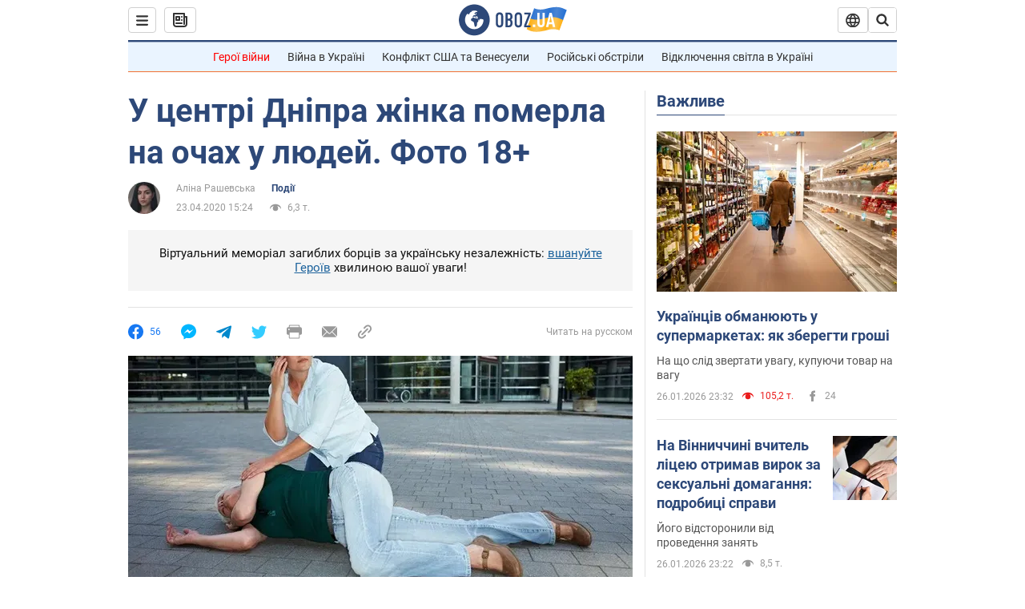

--- FILE ---
content_type: application/x-javascript; charset=utf-8
request_url: https://servicer.idealmedia.io/1418748/1?nocmp=1&sessionId=69788ab7-1462e&sessionPage=1&sessionNumberWeek=1&sessionNumber=1&scale_metric_1=64.00&scale_metric_2=256.00&scale_metric_3=100.00&cbuster=1769507511562241265827&pvid=d275fb9d-8c47-46a9-bcc5-798b5158b71b&implVersion=11&lct=1763555100&mp4=1&ap=1&consentStrLen=0&wlid=74e07ccf-ce96-44cd-a710-d9681d6506c6&uniqId=0b90d&niet=4g&nisd=false&evt=%5B%7B%22event%22%3A1%2C%22methods%22%3A%5B1%2C2%5D%7D%2C%7B%22event%22%3A2%2C%22methods%22%3A%5B1%2C2%5D%7D%5D&pv=5&jsv=es6&dpr=1&hashCommit=cbd500eb&apt=2020-04-23T15%3A24%3A00&tfre=4410&w=0&h=1&tl=150&tlp=1&sz=0x1&szp=1&szl=1&cxurl=https%3A%2F%2Fincident.obozrevatel.com%2Fukr%2Fdnipro%2Faccident%2Fu-tsentri-dnipra-zhinka-pomerla-na-ochah-u-lyudej-foto-18.htm&ref=&lu=https%3A%2F%2Fincident.obozrevatel.com%2Fukr%2Fdnipro%2Faccident%2Fu-tsentri-dnipra-zhinka-pomerla-na-ochah-u-lyudej-foto-18.htm
body_size: 820
content:
var _mgq=_mgq||[];
_mgq.push(["IdealmediaLoadGoods1418748_0b90d",[
["unian.net","11972814","1","Відома акторка заявила, що занадто красива для українського кіно","Артистка каже, що мріє грати в історичних фільмах...","0","","","","FzS5rxAWUfzevvYQWTcEb-uURWp3hSBpQMEDJjKVMYp_IflNQAcCFUhNU-7RqfNCJP9NESf5a0MfIieRFDqB_Kldt0JdlZKDYLbkLtP-Q-Uh_qs3wyzjM_78XV7R2w7z",{"i":"https://s-img.idealmedia.io/n/11972814/45x45/0x0x493x493/aHR0cDovL2ltZ2hvc3RzLmNvbS90LzQyNzAyNC82OTk2NjdlMjgyMjA2NjAxNTAzMjE4ZDE3ZDgyYmIwNS5qcGVn.webp?v=1769507511-7IM2hVE-05EFrJP_H_hHersBlI_81IUE3KKR2tdSYi4","l":"https://clck.idealmedia.io/pnews/11972814/i/1298901/pp/1/1?h=FzS5rxAWUfzevvYQWTcEb-uURWp3hSBpQMEDJjKVMYp_IflNQAcCFUhNU-7RqfNCJP9NESf5a0MfIieRFDqB_Kldt0JdlZKDYLbkLtP-Q-Uh_qs3wyzjM_78XV7R2w7z&utm_campaign=obozrevatel.com&utm_source=obozrevatel.com&utm_medium=referral&rid=ce1f8640-fb65-11f0-b5d7-d404e6f97680&tt=Direct&att=3&afrd=296&iv=11&ct=1&gdprApplies=0&muid=q0rPpvUDY-P1&st=-300&mp4=1&h2=RGCnD2pppFaSHdacZpvmnsy2GX6xlGXVu7txikoXAu9RGCPw-Jj4BtYdULfjGweqWZ1ZO-tw1p4XvU9aUf71HQ**","adc":[],"sdl":0,"dl":"","category":"Шоу-бизнес","dbbr":0,"bbrt":0,"type":"e","media-type":"static","clicktrackers":[],"cta":"Читати далі","cdt":"","tri":"ce1f97ca-fb65-11f0-b5d7-d404e6f97680","crid":"11972814"}],],
{"awc":{},"dt":"desktop","ts":"","tt":"Direct","isBot":1,"h2":"RGCnD2pppFaSHdacZpvmnsy2GX6xlGXVu7txikoXAu9RGCPw-Jj4BtYdULfjGweqWZ1ZO-tw1p4XvU9aUf71HQ**","ats":0,"rid":"ce1f8640-fb65-11f0-b5d7-d404e6f97680","pvid":"d275fb9d-8c47-46a9-bcc5-798b5158b71b","iv":11,"brid":32,"muidn":"q0rPpvUDY-P1","dnt":2,"cv":2,"afrd":296,"consent":true,"adv_src_id":39175}]);
_mgqp();
